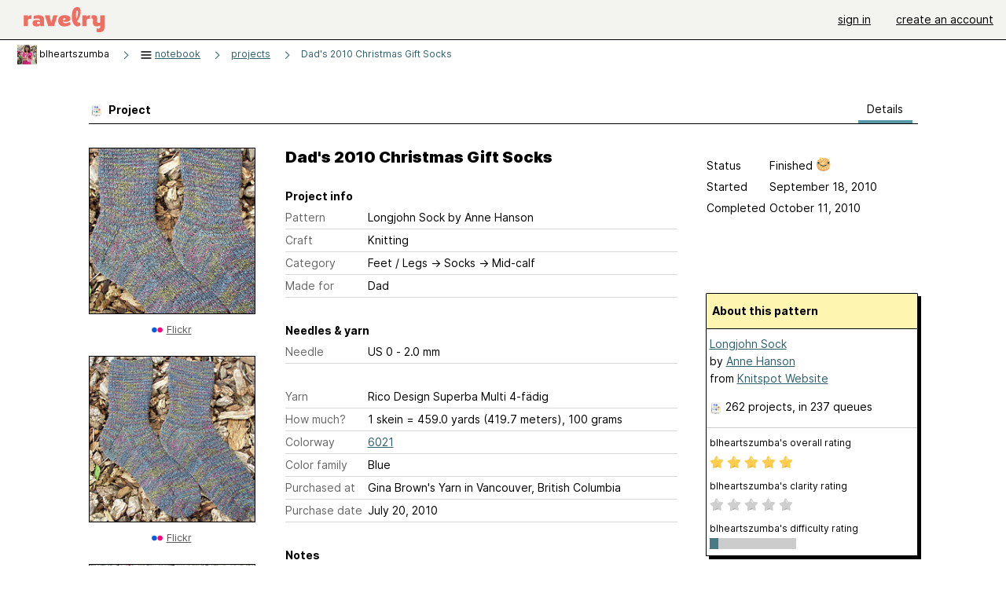

--- FILE ---
content_type: text/html; charset=utf-8
request_url: https://www.ravelry.com/projects/blheartszumba/longjohn-sock-2
body_size: 6544
content:
<!DOCTYPE html>
<html class="with_scroll_padding" data-large-font="0" lang="en" xml:lang="en" xmlns="http://www.w3.org/1999/xhtml">
<head>
<title>Ravelry: blheartszumba's Dad's 2010 Christmas Gift Socks</title>
<meta content="text/html; charset=utf-8" http-equiv="Content-Type" />
<meta content="Ki4O8Lr6Dt08L1x+6WPROFyDxbmdJTnLhMllldwarE8=" id="authenticity-token" name="authenticity-token" />
<meta content="origin-when-crossorigin" name="referrer" />
<meta content="noodp" name="robots" />
<meta content="Ravelry" name="application-name" />
<meta content="Ravelry" name="apple-mobile-web-app-title" />
<link rel="manifest" href="/manifest.webmanifest?v=20231002">
<link href="https://style-cdn.ravelrycache.com/stylesheets/ravelry_legacy_v1_2_2511201357.css" rel="Stylesheet" type="text/css" />
<link href="https://style-cdn.ravelrycache.com/stylesheets/ravelry_components_v1_2_2511201817.css" rel="Stylesheet" type="text/css" />
<link href="https://style-cdn.ravelrycache.com/stylesheets/isolated_projects_no_rsp_2305021409.css" rel="Stylesheet" type="text/css" />


<script src="https://style-cdn.ravelrycache.com/javascripts/base11_2406161035.js" type="text/javascript"></script>
<script src="https://style-cdn.ravelrycache.com/javascripts/ravelry_2601201825.js" type="text/javascript"></script>
<script src="https://style-cdn.ravelrycache.com/javascripts/isolated_projects_2304061611.js" type="text/javascript"></script>





<link rel="apple-touch-icon" sizes="57x57" href="/images/assets/favicons/apple-touch-icon-57x57.png?v=2">
<link rel="apple-touch-icon" sizes="60x60" href="/images/assets/favicons/apple-touch-icon-60x60.png?v=2">
<link rel="apple-touch-icon" sizes="72x72" href="/images/assets/favicons/apple-touch-icon-72x72.png?v=2">
<link rel="apple-touch-icon" sizes="76x76" href="/images/assets/favicons/apple-touch-icon-76x76.png?v=2">
<link rel="apple-touch-icon" sizes="114x114" href="/images/assets/favicons/apple-touch-icon-114x114.png?v=2">
<link rel="apple-touch-icon" sizes="120x120" href="/images/assets/favicons/apple-touch-icon-120x120.png?v=2">
<link rel="apple-touch-icon" sizes="144x144" href="/images/assets/favicons/apple-touch-icon-144x144.png?v=2">
<link rel="apple-touch-icon" sizes="152x152" href="/images/assets/favicons/apple-touch-icon-152x152.png?v=2">
<link rel="apple-touch-icon" sizes="180x180" href="/images/assets/favicons/apple-touch-icon-180x180.png?v=2">
<link rel="icon" type="image/png" href="/images/assets/favicons/android-chrome-192x192.png?v=2" sizes="192x192">
<link rel="icon" type="image/png" href="/images/assets/favicons/favicon-16x16.png?v=2" sizes="16x16">
<link rel="icon" type="image/png" href="/images/assets/favicons/favicon-32x32.png?v=2" sizes="32x32">
<link rel="icon" type="image/png" href="/images/assets/favicons/favicon-96x96.png?v=2" sizes="96x96">
<meta name="msapplication-TileImage" content="/images/assets/favicons/mstile-144x144.png?v=2">
<meta content="@ravelry" name="twitter:site">
<meta content="summary_large_image" name="twitter:card">
<meta content="blheartszumba's Dad's 2010 Christmas Gift Socks" name="twitter:title">
<meta content="" name="twitter:description">
<meta content="https://images4-g.ravelrycache.com/flickr/5/0/7/5076318515/5076318515.jpg" name="twitter:image:src">
<meta content="https://images4-g.ravelrycache.com/flickr/5/0/7/5076318515/5076318515.jpg" name="twitter:image">
<meta content="blog" property="og:type">
<meta content="Ravelry" property="og:site_name">
<meta content="blheartszumba's Dad's 2010 Christmas Gift Socks" property="og:title">
<meta content="" property="og:description">
<meta content="https://images4-f.ravelrycache.com/flickr/5/0/7/5076318515/5076318515_n.jpg" property="og:image">
<meta content="1286927409" property="og:updated_time">

<link rel="search" type="application/opensearchdescription+xml" title="Ravelry" href="http://www.ravelry.com/search.xml">
<script async defer data-domain="ravelry.com" src="https://plausible.io/js/plausible.js"></script>
</head>
<body class="projects projects_show show_action  with_responsive with_subnavigation with_subnavigation--all   wide_core_item_page wide_core_item_page--squeezed normal with_frontend_v1_2 with_navigation_v2 with_typeface_default theme_automatic theme_merino theme_light_merino">
<div id="page">
<div data-autohide-nav-touch="1" data-autohide-nav="0" data-disable-auto-emoji="0" data-disable-facebook="0" data-disable-forums-menu="0" data-disable-magic-mentions="0" data-disable-quick-magic-links="0" data-flair-week="0" data-light-theme="merino" data-photos-add-to-tail="0" data-photos-auto-edit="0" data-stop-gifs="0" data-theme-disable-switching="0" data-theme="merino" id="user_preference_data" style="display: none"></div>
<div id="page_header">
<div class="navigation_v2" id="navigation_v2" role="navigation">
<span class="navigation_v2__pillarbox navigation_v2__pillarbox--first"></span>
<a class="navigation_v2__logo rsp_hidden" href="/">
<img alt="Ravelry Logo" class="navigation_v2__logo__secondary navigation_v2__logo__secondary--guest rsp_hidden" id="navigation_logo_secondary" src="https://style-cdn.ravelrycache.com/images/assets/logos/secondary.svg" style="display: none;" />
<img alt="Ravelry Logo" class="navigation_v2__logo__text" id="navigation_logo_text" src="https://style-cdn.ravelrycache.com/images/assets/logos/primary.svg" />
</a>
<a href="/" class="rsp_only navigation_v2__tab navigation_v2__tab--active">ravelry</a>
<a class="navigation_v2__tab registered_preview" href="#" style="display: none;">patterns</a>
<a class="navigation_v2__tab registered_preview" href="#" style="display: none;">yarns</a>
<a class="navigation_v2__tab registered_preview" href="#" style="display: none;">people</a>
<a class="navigation_v2__tab registered_preview" href="#" style="display: none;">groups</a>
<span class="navigation_v2__spacer navigation_v2__spacer--guestlogin"></span>
<a class="navigation_v2__tab registered_preview" href="#" style="display: none;">forums</a>
<a class="navigation_v2__tab registered_preview" href="#" style="display: none;">my notebook</a>
<a class="rsp_only navigation_v2__tab navigation_v2__tab--guestlogin" href="/" title="Ravelry">
<img alt="" src="https://style-cdn.ravelrycache.com/images/assets/logos/primary.svg" />
</a>
<div class="navigation_v2__tab navigation_v2__tab--guestlogin">
<a href="/account/login?return_to=/projects/blheartszumba/longjohn-sock-2">sign in</a>
</div>
<div class="navigation_v2__tab navigation_v2__tab--guestlogin">
<a href="/people/blheartszumba/invitations">create an account</a>
</div>
<span class="rsp_only navigation_v2__spacer navigation_v2__spacer--guestlogin"></span>
<span class="navigation_v2__pillarbox navigation_v2__pillarbox--last"></span>
</div>
</div>
<div id="searchlight_window">
<div class="searchlight_dialog">
<div class="searchlight_dialog__search">
<form autocomplete="off" class="fancy_form searchlight_dialog__form" onsubmit="R.searchlight.search(); return false;">
<input autocomplete="off" class="searchlight_dialog__search_box" id="searchlight_dialog_input" placeholder="search by name: patterns, yarns, people..." type="text" />
<img alt="" aria-hidden="true" class="searchlight_dialog__progress icon_16 o-icon--loading_tiny_alternate o-icon o-icon--xs" id="searchlight_dialog_progress" src="https://style-cdn.ravelrycache.com/images/assets/icons/ui/tiny-loader.svg?v=34" style="display: none;" />
</form>
<div class="searchlight_dialog__results" id="searchlight_dialog_results"></div>
<div class="searchlight_dialog__advanced_links" id="searchlight_dialog_links">
<div style="padding-bottom: 1em;">
advanced search
</div>
<ul class="searchlight_dialog__advanced_links__list">
<li><a href="/patterns/search#query=" class="searchlight_dialog__advanced_links__link" id="searchlight_patterns_advanced">patterns</a></li>
<li><a href="/projects/search#query=" class="searchlight_dialog__advanced_links__link">projects</a></li>
<li><a href="/designers/search#query=" class="searchlight_dialog__advanced_links__link">designers</a></li>
<li><a href="/sources/search#query=" class="searchlight_dialog__advanced_links__link">sources</a></li>
</ul>
<ul class="searchlight_dialog__advanced_links__list">
<li><a href="/yarns/search#query=" class="searchlight_dialog__advanced_links__link">yarns</a></li>
<li><a href="/stash/search#query=" class="searchlight_dialog__advanced_links__link">stashes</a></li>
<li><a href="/shops/search#query=" class="searchlight_dialog__advanced_links__link">yarn shops</a></li>
<li><a href="/yarns/brands/search#query=" class="searchlight_dialog__advanced_links__link">brands</a></li>
<li><a href="/fiber/stash/search#query=" class="searchlight_dialog__advanced_links__link">fiber</a></li>
</ul>
<ul class="searchlight_dialog__advanced_links__list">
<li><a href="/people/search#query=" class="searchlight_dialog__advanced_links__link">people</a></li>
<li><a href="/groups/search#alive=yes&amp;query=" class="searchlight_dialog__advanced_links__link">groups</a></li>
<li><a href="/discuss/search#query=&amp;view=posts" class="searchlight_dialog__advanced_links__link">forum posts</a></li>
<li><a href="/discuss/search#query=&amp;view=topics" class="searchlight_dialog__advanced_links__link">topics</a></li>
<li><a href="/events/search#query=" class="searchlight_dialog__advanced_links__link">events</a></li>
</ul>
<div style="clear:both;" class="c_d"></div>

</div>
</div>
<div class="searchlight_dialog__recently_viewed" id="searchlight_dialog_recently_viewed"></div>
<div class="searchlight_dialog__saved_searches" id="searchlight_dialog_saved_searches"></div>
<div style="clear:both;" class="c_d"></div>
</div>

</div>
<div id="content" role="main">
<div id="main"></div>
<div class="heading notebook_breadcrumbs">
<h2 class="breadcrumbs breadcrumbs--notebook breadcrumbs--subnavigation"><span class="navigation_v2__pillarbox navigation_v2__pillarbox--first"></span><span class="breadcrumbs__crumbs"><span class="breadcrumbs__crumb"><a href="https://www.ravelry.com/people/blheartszumba" class="breadcrumb_avatar avatar_nobubble" id="ab_blheartszumba" title="View blheartszumba's profile"><img class="breadcrumb_avatar__image" height="25" src="https://avatars-d.ravelrycache.com/blheartszumba/630920215/59953548_359611291347617_8034474872564350976_n_tiny.jpg" width="25" /></a> <span class="r_link_to ">blheartszumba</span></span> <span class="breadcrumb_divider breadcrumbs__divider">></span> <span class="breadcrumbs__crumb"><span class='breadcrumbs__crumb__menu'><a href="/projects/blheartszumba"><img alt="" aria-hidden="true" class="breadcrumbs__indicator subnavigation_only icon_16 o-icon--breadcrumb_menu o-icon o-icon--xs" src="https://style-cdn.ravelrycache.com/images/assets/ravelry/icon-menu.svg?v=34" /> <span>notebook</span></a><div class="breadcrumbs__menu" style="position: absolute; display: none;"><ul class="navigation_v2__menu"><div class="navigation_title rsp_only">
my notebook
</div>
<li class="navigation_v2__menu__item projects_option">
<a href="/projects/blheartszumba"><span class="notebook_image_tag"><img class="notebook_menu__icon" src="https://style-cdn.ravelrycache.com/images/assets/icons/projects.svg" /></span>Projects</a>
</li>
<li class="navigation_v2__menu__item queue_option">
<a href="/people/blheartszumba/queue"><span class="notebook_image_tag"><img class="notebook_menu__icon" src="https://style-cdn.ravelrycache.com/images/assets/icons/queue.svg" /></span>Queue</a>
</li>
<li class="navigation_v2__menu__item stash_option">
<a href="/people/blheartszumba/stash"><span class="notebook_image_tag"><img class="notebook_menu__icon" src="https://style-cdn.ravelrycache.com/images/assets/icons/stash.svg" /></span>Stash</a>
</li>
<li class="navigation_v2__menu__item handspun_option">
<a href="https://www.ravelry.com/people/blheartszumba/handspun"><span class="notebook_image_tag"><img class="notebook_menu__icon" src="https://style-cdn.ravelrycache.com/images/assets/icons/handspun.svg" /></span>Handspun</a>
</li>
<li class="navigation_v2__menu__item needles_option">
<a href="/people/blheartszumba/needles"><span class="notebook_image_tag"><img class="notebook_menu__icon" src="https://style-cdn.ravelrycache.com/images/assets/icons/tools.svg" /></span>Tools</a>
</li>
<li class="navigation_v2__menu__item favorites_option">
<a href="/people/blheartszumba/favorites"><span class="notebook_image_tag"><img class="notebook_menu__icon" src="https://style-cdn.ravelrycache.com/images/assets/icons/favorites.svg" /></span>Favorites</a>
</li>
<li class="navigation_v2__menu__item books_option">
<a href="https://www.ravelry.com/people/blheartszumba/library"><span class="notebook_image_tag"><img class="notebook_menu__icon" src="https://style-cdn.ravelrycache.com/images/assets/icons/library.svg" /></span>Library</a>
</li>
<li class="navigation_v2__menu__item uncollapse_option rsp_only">
<a href="#" onclick="R.navigation.expandNotebookMenu(); return false;">more...</a>
</li>
</ul></div></span></span> <span class="breadcrumb_divider breadcrumbs__divider">></span> <span class="breadcrumbs__crumb"><a href="/projects/blheartszumba">projects</a></span> <span class="breadcrumb_divider breadcrumbs__divider">></span> <span class="breadcrumbs__crumb breadcrumbs__crumb--active"><a href="https://www.ravelry.com/projects/blheartszumba/longjohn-sock-2">Dad's 2010 Christmas Gift Socks</a></span></span> <span class="breadcrumbs__tools"></span><span class="navigation_v2__pillarbox navigation_v2__pillarbox--last"></span></h2></div>
<div class="page_title">
Dad's 2010 Christmas Gift Socks
</div>
<div class="rsp_only" id="mobile_tool_buttons"></div>
<div class="rsp_only">
<div class="notebook_navigation chiclet" id="project_menu">
<div class="notebook_navigation__header"></div>
<ul class="notebook_navigation__items">
<li class="rsp_only"><span class="static_tab" id="about_tab"><a href="https://www.ravelry.com/people/blheartszumba">about me<div class="c-navigation_indicator"><div class="c-navigation_indicator__snake"></div></div></a></span></li>
<li aria-current="page" class="notebook_navigation__items__projects" id="current"><span class="static_tab" id="projects_tab"><a href="/projects/blheartszumba"><img class="notebook_navigation__icon" height="16" src="https://style-cdn.ravelrycache.com/images/silk-color_swatch.png" width="16" />projects<div class="c-navigation_indicator"><div class="c-navigation_indicator__snake"></div></div></a></span></li>
<li><span class="static_tab" id="handspun_tab"><a href="https://www.ravelry.com/people/blheartszumba/handspun"><img class="notebook_navigation__icon" src="https://style-cdn.ravelrycache.com/images/bobbin.png" />handspun<div class="c-navigation_indicator"><div class="c-navigation_indicator__snake"></div></div></a></span></li>
<li><span class="static_tab" id="stash_tab"><a href="/people/blheartszumba/stash"><img class="notebook_navigation__icon" height="16" src="https://style-cdn.ravelrycache.com/images/silk-basket.png" width="16" />stash<div class="c-navigation_indicator"><div class="c-navigation_indicator__snake"></div></div></a></span></li>
<li><span class="static_tab" id="queue_tab"><a href="/people/blheartszumba/queue"><img class="notebook_navigation__icon" src="https://style-cdn.ravelrycache.com/images/32x32/farmfresh-text_list_numbers.png" />queue<div class="c-navigation_indicator"><div class="c-navigation_indicator__snake"></div></div></a></span></li>
<li><span class="static_tab" id="favorites_tab"><a href="/people/blheartszumba/favorites"><img class="notebook_navigation__icon" src="https://style-cdn.ravelrycache.com/images/fatcow_heart_32-silk-comp.png" />favorites<div class="c-navigation_indicator"><div class="c-navigation_indicator__snake"></div></div></a></span></li>
<li><span class="static_tab" id="friends_tab"><a href="/people/blheartszumba/friends"><img class="notebook_navigation__icon" src="https://style-cdn.ravelrycache.com/images/32x32/group.png" />friends<div class="c-navigation_indicator"><div class="c-navigation_indicator__snake"></div></div></a></span></li>
<li><span class="static_tab" id="user_groups_tab"><a href="https://www.ravelry.com/people/blheartszumba/groups"><img class="notebook_navigation__icon" height="16" src="https://style-cdn.ravelrycache.com/images/silk-comments.png" width="16" />groups &amp; events<div class="c-navigation_indicator"><div class="c-navigation_indicator__snake"></div></div></a></span></li>
<li><span class="static_tab" id="needles_tab"><a href="/people/blheartszumba/needles"><img class="notebook_navigation__icon" src="https://style-cdn.ravelrycache.com/images/needles.png" />needles &amp; hooks<div class="c-navigation_indicator"><div class="c-navigation_indicator__snake"></div></div></a></span></li>
<li><span class="static_tab" id="library_tab"><a href="https://www.ravelry.com/people/blheartszumba/new_library"><img class="notebook_navigation__icon" src="https://style-cdn.ravelrycache.com/images/library-shelves.png" />library<div class="c-navigation_indicator"><div class="c-navigation_indicator__snake"></div></div></a></span></li>
<li><span class="static_tab" id="posts_tab"><a href="/people/blheartszumba/posts"><img class="notebook_navigation__icon" height="16" src="https://style-cdn.ravelrycache.com/images/silk-house.png" width="16" />blog posts<div class="c-navigation_indicator"><div class="c-navigation_indicator__snake"></div></div></a></span></li>
</ul>
</div>
<div class="notebook_navigation__footer"></div>

</div>
<div class="editor tab_bar_container tab_bar_container--with_button_box_0row tab_bar_container--with_hero">
<div class="tabs tabs--subnavigation tabs--tab_builder tab_bar_responsive tabs--subnavigation_overflowable tabs--with_page_type tabs--tabset_project tab_bar_responsive--with_counts tab_bar_responsive--with_border" data-tabset-id="project" id="tabset"><div class="tabs__shim"></div><div class="tabs__sections tabs__sections--subnavigation"><ul class="rsp_hidden tabs__sections__page_type"><li><img alt="" aria-hidden="true" class="icon_16 o-icon--projects o-icon o-icon--xs" src="https://style-cdn.ravelrycache.com/images/assets/icons/projects.svg?v=34" /> Project</li></ul><ul class="rsp_hidden tabs__sections__default"><li aria-current="page" id="current"><span class="static_tab" id="show_tab"><a href="/projects/blheartszumba/longjohn-sock-2">details<div class="c-navigation_indicator"><div class="c-navigation_indicator__snake"></div></div></a></span></li></ul><a class="tabs__overflow_indicator subnavigation_only"><img alt="Expand" class="icon_16 o-icon--tabs_expand o-icon o-icon--xs" src="https://style-cdn.ravelrycache.com/images/assets/icons/arrow-double-chevron-right.svg?v=34" /></a><ul class="tabs__sections__priority rsp_hidden"><li aria-current="page" id="current"><span class="static_tab" id="show_tab"><a href="/projects/blheartszumba/longjohn-sock-2">details<div class="c-navigation_indicator"><div class="c-navigation_indicator__snake"></div></div></a></span></li></ul></div><div class="tabs__shim"></div><ul class="tabs__legacy"><li aria-current="page" id="current"><span class="static_tab" id="show_tab"><a href="/projects/blheartszumba/longjohn-sock-2">details<div class="c-navigation_indicator"><div class="c-navigation_indicator__snake"></div></div></a></span></li></ul></div><div class="panels">
<div data-project-id="4545846" id="data"></div>
<div class="core_item_panel--notebook_show panel" id="show_panel">

<div class="photo_gallery_container">
<div class="photo_gallery_hero rsp_only">
<div class="touch_gallery__item" id="slideshow_element">
<img class="lazy_srcset lazy_srcset--loading" data-lazy-srcset="https://images4-f.ravelrycache.com/flickr/5/0/7/5076318515/5076318515_n.jpg 1x, https://images4-g.ravelrycache.com/flickr/5/0/7/5076318515/5076318515.jpg 2x" height="133.33333333333331vw" id="hero_photo_13554638" onclick="R.photos.responsiveFullscreen(this); return false;" src="https://images4-f.ravelrycache.com/flickr/5/0/7/5076318515/5076318515_t.jpg" />
</div>
</div>

<div class="photo_gallery resizable_photo_gallery resizable_photo_gallery--size_3" data-photo-manager="0" data-photographable-id="4545846" data-photographable-type="Project">
<div class="section photo_gallery__section">
<div class="photo_border framed_photo photo_gallery__border "><div class="photo_frame photo_gallery__frame real_photo"><div class="photo photo_gallery__photo zoomable_photo" id="photo_13554638"><img alt="" class="" data-image-height="222" data-image-width="296" data-photo-id="13554638" data-slideshow-url="https://images4-g.ravelrycache.com/flickr/5/0/7/5076318515/5076318515.jpg" height="222" src="https://images4-f.ravelrycache.com/flickr/5/0/7/5076318515/5076318515_n.jpg" srcset="https://images4-f.ravelrycache.com/flickr/5/0/7/5076318515/5076318515_n.jpg 1x, https://images4-g.ravelrycache.com/flickr/5/0/7/5076318515/5076318515.jpg 2x" style="left: -41px;top: -3px;width: 296px; max-width: 296px;" width="296" /></div></div></div>
<div class="photo_gallery__caption copyright">
<a href="http://www.flickr.com/photos/48534418@N00/5076318515" rel="noopener" target="_new"><img height="16" src="https://style-cdn.ravelrycache.com/images/32x32/flickr-dots.png" width="16" /></a> <a href="http://www.flickr.com/photos/48534418@N00/5076318515" rel="noopener" target="_blank">Flickr</a>

</div>
</div>
<div class="section photo_gallery__section">
<div class="photo_border framed_photo photo_gallery__border "><div class="photo_frame photo_gallery__frame real_photo"><div class="photo photo_gallery__photo zoomable_photo" id="photo_13554645"><img alt="" class="" data-image-height="222" data-image-width="296" data-photo-id="13554645" data-slideshow-url="https://images4-g.ravelrycache.com/flickr/5/0/7/5076317569/5076317569.jpg" height="222" src="https://images4-f.ravelrycache.com/flickr/5/0/7/5076317569/5076317569_n.jpg" srcset="https://images4-f.ravelrycache.com/flickr/5/0/7/5076317569/5076317569_n.jpg 1x, https://images4-g.ravelrycache.com/flickr/5/0/7/5076317569/5076317569.jpg 2x" style="left: -43px;top: -7px;width: 296px; max-width: 296px;" width="296" /></div></div></div>
<div class="photo_gallery__caption copyright">
<a href="http://www.flickr.com/photos/48534418@N00/5076317569" rel="noopener" target="_new"><img height="16" src="https://style-cdn.ravelrycache.com/images/32x32/flickr-dots.png" width="16" /></a> <a href="http://www.flickr.com/photos/48534418@N00/5076317569" rel="noopener" target="_blank">Flickr</a>

</div>
</div>
<div class="section photo_gallery__section">
<div class="photo_border framed_photo photo_gallery__border "><div class="photo_frame photo_gallery__frame real_photo"><div class="photo photo_gallery__photo zoomable_photo" id="photo_13225327"><img alt="" class="" data-image-height="213" data-image-width="240" data-photo-id="13225327" data-slideshow-url="https://images4-g.ravelrycache.com/flickr/5/0/0/5006737888/5006737888.jpg" height="213" src="https://images4-f.ravelrycache.com/flickr/5/0/0/5006737888/5006737888_m.jpg" srcset="https://images4-f.ravelrycache.com/flickr/5/0/0/5006737888/5006737888_m.jpg 1x, https://images4-g.ravelrycache.com/flickr/5/0/0/5006737888/5006737888.jpg 2x" style="left: -25px;top: -3px;height: 213px;width: 240px; max-width: 240px;" width="240" /></div></div></div>
<div class="photo_gallery__caption copyright">
<a href="http://www.flickr.com/photos/48534418@N00/5006737888" rel="noopener" target="_new"><img height="16" src="https://style-cdn.ravelrycache.com/images/32x32/flickr-dots.png" width="16" /></a> <a href="http://www.flickr.com/photos/48534418@N00/5006737888" rel="noopener" target="_blank">Flickr</a>

</div>
</div>
<div style="clear:both;" class="c_d"></div>
<div class="copyright rsp_hidden">
photos above
&copy;
blheartszumba
<br />
unless otherwise noted
</div>
</div>
</div>

<div class="view_core_item core_item_content core_item_content--notebook">
<div class="core_item_inner core_item_content__fields core_item_content__fields--notebook">
<fieldset class="rsp_only">
<div id="responsive_status_edit"></div>
<div id="responsive_status_view">
<div class="core_item_content__field field">
<label>Status</label>
Finished

<img class="happiness" src="https://style-cdn.ravelrycache.com/images/assets/icons/happiness-happy.svg?v=34" title="Happiness with this project: 4 out of 5" />
</div>
<div class="core_item_content__field field progress project_progress_field" id="project1_4545846_progress_field" style="display: none;">
<label for="project_started">Progress</label>
<div class="rateable" type="project1"><span class='caption'>Progress</span><ul class="project_progress rating readonly_rating" id="project1_4545846_progress"><li class="filled" data-rating="0"></li><li class="filled" data-rating="5"></li><li class="filled" data-rating="10"></li><li class="filled" data-rating="15"></li><li class="filled" data-rating="20"></li><li class="filled" data-rating="25"></li><li class="filled" data-rating="30"></li><li class="filled" data-rating="35"></li><li class="filled" data-rating="40"></li><li class="filled" data-rating="45"></li><li class="filled" data-rating="50"></li><li class="filled" data-rating="55"></li><li class="filled" data-rating="60"></li><li class="filled" data-rating="65"></li><li class="filled" data-rating="70"></li><li class="filled" data-rating="75"></li><li class="filled" data-rating="80"></li><li class="filled" data-rating="85"></li><li class="filled" data-rating="90"></li><li class="filled" data-rating="95"></li><li class="filled" data-rating="99"></li><li class="filled" data-rating="100"></li></ul></div><script type="text/javascript">
//<![CDATA[
R.controls.updateRatingControls('project1_4545846_progress_field');
//]]>
</script>
<div class="percentage progress_name" id="project1_4545846_progress_name">
 100%
</div>
</div>

<div class="core_item_content__field field">
<label for="project_started">Started</label>
September 18, 2010
</div>
<div class="core_item_content__field field">
<label for="project_completed">Completed</label>
October 11, 2010
</div>
<div class="core_item_content__field field hover_notes" style="visibility: hidden;">
</div>
<div style="clear:both;" class="c_d"></div>

</div>
</fieldset>
<h2 class="rsp_hidden core_item_content__title--without_attribution">
Dad's 2010 Christmas Gift Socks
</h2>
<fieldset>
<legend class="core_item_content__legend">
Project info
</legend>
<div class="field core_item_content__field">
<label for="project_pattern_name">
Pattern
</label>
<div class="value">
<span class="r_link_to ">Longjohn Sock</span>
by Anne Hanson
</div>
</div>
<div class="field core_item_content__field">
<label>Craft</label>
<div class="value">Knitting</div>
</div>
<div class="field core_item_content__field">
<label>Category</label>
<div class="value">
<div class="category"><span>Feet / Legs</span> &rarr; <span>Socks</span> &rarr; <span>Mid-calf</span></div>
</div>
</div>
<div class="field core_item_content__field">
<label for="project_made_for">Made for</label>
<div class="value">Dad</div>
</div>
</fieldset>
<fieldset>
<legend class="core_item_content__legend">
Needles & yarn
</legend>
<div class="field core_item_content__field">
<label>Needle</label>
<div class="value">US 0 - 2.0 mm</div>
</div>
</fieldset>
<fieldset style="margin-bottom: 2em;">
<div class="field core_item_content__field">
<label>Yarn</label>
<div class="value">
<span class="r_link_to ">Rico Design Superba Multi 4-fädig</span>
</div>
</div>
<div class="field core_item_content__field">
<label>How much?</label>
<div class="value">
1 skein = 459.0 yards (419.7 meters), 100 grams
</div>
</div>
<div class="field core_item_content__field project_colorway">
<label>Colorway</label>
<div class="value">
<a href="/stash/search#colorway-link=code-6021&amp;photo=yes&amp;yarn-link=rico-design-superba-multi-4-fadig">6021</a>
<div style="clear:both;" class="c_d"></div>
</div>
</div>
<div class="field core_item_content__field">
<label>Color family</label>
<div class="value">Blue</div>
</div>
<div class="field core_item_content__field">
<label>Purchased at</label>
<div class="value">
<span class="r_link_to ">Gina Brown&#39;s Yarn in Vancouver, British Columbia</span>
</div>
</div>
<div class="field core_item_content__field">
<label>Purchase date</label>
<div class="value">July 20, 2010</div>
</div>

</fieldset>
<fieldset>
<legend class="core_item_content__legend" style="position: relative; width: 100%;">
<span>Notes</span>
</legend>
<div class="notes markdown core_item_content__text_block" id="project_notes_4545846">
<div class="markdown__dated_entry">
<div class="markdown__dated_entry__heading" id="rich_notes_raw"></div>

</div>
<div id="append_notes_container"></div>

</div>
</fieldset>
<div class="view_count">
viewed 20 times
<span id="helpful_vote">

</span>
</div>
</div>
<div class="core_item_margin core_item_sidebar">
<div id="tool_buttons">
</div>
<div class="status_box_container status_box_container--projects rsp_hidden">
<div class="project_status status_box" id="status_edit"></div>
<div class="project_status status_box view_only_status" id="status_view">
<div class="field">
<label>Status</label>
Finished

<img class="happiness" src="https://style-cdn.ravelrycache.com/images/assets/icons/happiness-happy.svg?v=34" title="Happiness with this project: 4 out of 5" />
</div>
<div class="field progress project_progress_field" id="project2_4545846_progress_field" style="display: none;">
<label for="project_started">Progress</label>
<div class="rateable" type="project2"><span class='caption'>Progress</span><ul class="project_progress rating readonly_rating" id="project2_4545846_progress"><li class="filled" data-rating="0"></li><li class="filled" data-rating="5"></li><li class="filled" data-rating="10"></li><li class="filled" data-rating="15"></li><li class="filled" data-rating="20"></li><li class="filled" data-rating="25"></li><li class="filled" data-rating="30"></li><li class="filled" data-rating="35"></li><li class="filled" data-rating="40"></li><li class="filled" data-rating="45"></li><li class="filled" data-rating="50"></li><li class="filled" data-rating="55"></li><li class="filled" data-rating="60"></li><li class="filled" data-rating="65"></li><li class="filled" data-rating="70"></li><li class="filled" data-rating="75"></li><li class="filled" data-rating="80"></li><li class="filled" data-rating="85"></li><li class="filled" data-rating="90"></li><li class="filled" data-rating="95"></li><li class="filled" data-rating="99"></li><li class="filled" data-rating="100"></li></ul></div><script type="text/javascript">
//<![CDATA[
R.controls.updateRatingControls('project2_4545846_progress_field');
//]]>
</script>
<div class="percentage progress_name" id="project2_4545846_progress_name">
 100%
</div>
</div>

<div class="field">
<label for="project_started">Started</label>
September 18, 2010
</div>
<div class="field">
<label for="project_completed">Completed</label>
October 11, 2010
</div>
<div class="field hover_notes" style="visibility: hidden;">
</div>
<div style="clear:both;" class="c_d"></div>

</div>
</div>
<div id="group_summary">
&nbsp;
</div>
<div id="pattern_summary">
<div class="pattern_summary box box--sidebar box--notebook">
<div class="box_title box_title--sidebar">
About this pattern
</div>
<div class="box_contents box_contents--sidebar" data-pattern-id="166889" id="pattern_summary_content">
<div class="pattern_name item">
<a href="https://www.ravelry.com/patterns/library/longjohn-sock" class="fn">Longjohn Sock</a>
</div>
<div class="pattern_author">by <a href="https://www.ravelry.com/designers/anne-hanson">Anne Hanson</a></div>
<div class="pattern_source">from <a href="https://www.ravelry.com/patterns/sources/knitspot-website" class="preview" id="preview_166889">Knitspot Website</a></div>
<div class="pattern_people summary_box_people">
<img alt="" aria-hidden="true" class="inline icon_16 o-icon--projects o-icon o-icon--xs" src="https://style-cdn.ravelrycache.com/images/assets/icons/projects.svg?v=34" />
<span class="r_link_to ">262 projects</span>,
in 237 queues

</div>
<div>
<div class="box_divider"></div>
<div class="box__subtitle"></div>
<small>
blheartszumba's overall rating
</small>
<ul class="rating star_rating clickable_rating" id="pattern_166889_rating">
<li class="filled"></li>
<li class="filled"></li>
<li class="filled"></li>
<li class="filled"></li>
<li class="filled"></li>
<div style="clear:both;" class="c_d"></div>
</ul>
<small style="display: block; margin-top: 1em;">
blheartszumba's clarity rating
</small>
<ul class="rating star_rating clickable_rating" id="pattern_166889_clarity">
<li></li>
<li></li>
<li></li>
<li></li>
<li></li>
<div style="clear:both;" class="c_d"></div>
</ul>
<small style="display: block; margin-top: 1em;">
blheartszumba's difficulty rating
</small>
<ul class="rating bar_rating" id="pattern_166889_difficulty">
<li class="filled"></li>
<li></li>
<li></li>
<li></li>
<li></li>
<li></li>
<li></li>
<li></li>
<li></li>
<li></li>
</ul>
<div class="difficulty" id="pattern_166889_difficulty_score"></div>
<div style="clear:both;" class="c_d"></div>
</div>
</div>
<div style="clear:both;" class="c_d"></div>
</div>
<div class="user_editable">
</div>

</div>

<div id="yarn_summary">
<div class="yarn_summary_container">
<div class="yarn_summary box box--sidebar" id="yarn_24657_summary">
<div class="box_title box_title--sidebar">
About this yarn
</div>
<div class="box_contents box_contents--sidebar yarn_summary_content" data-yarn-id="24657" id="yarn_24657_content">
<div class="yarn_name item">
<a href="https://www.ravelry.com/yarns/library/rico-design-superba-multi-4-fadig" class="fn">Superba Multi 4-fädig</a>
</div>
<div class="yarn_company">
by <span class="r_link_to ">Rico Design</span>
</div>
<div class="fiber_and_weight">
Fingering
</div>
<div class="fibers">
75% Wool, 25% Nylon
</div>
<div class="yardage">
459 yards
 / 
100
grams
</div>
<div class="pattern_people summary_box_people">
<p style="line-height: 1.5em;">
<img alt="" aria-hidden="true" class="inline icon_16 o-icon--projects o-icon o-icon--xs" src="https://style-cdn.ravelrycache.com/images/assets/icons/projects.svg?v=34" />
<span class="r_link_to ">109 projects</span>
</p>
<p style="line-height: 1.5em;">
<img alt="" aria-hidden="true" class="inline icon_16 o-icon--stash o-icon o-icon--xs" src="https://style-cdn.ravelrycache.com/images/assets/icons/stash.svg?v=34" />
stashed
<span class="r_link_to ">53 times</span>
</p>
</div>
<div>
<div class="box_divider"></div>
<small>
blheartszumba's star rating
</small>
<ul class="rating star_rating" id="yarn_24657_rating">
<!-- %span.rating_label rating -->
<li class="filled"></li>
<li class="filled"></li>
<li class="filled"></li>
<li></li>
<li></li>
<div style="clear:both;" class="c_d"></div>
</ul>
</div>
</div>
</div>
</div>
<div id="yarn_buying_options">
<div class="zone_specific_yarn_links" id="guest_specific_yarn_links"></div>
</div>
<div class="user_editable">
</div>

</div>
<ul class="project_dates">
<li>
Project created: 
September 18, 2010
</li>
<li>
Updated: October 12, 2010
</li>
<li>
Progress updates:
<a href="#" onclick="R.controllers.Projects.toggleProgressUpdates(); return false;">7 updates</a>
</li>
<li id="progress_updates" style="display: none;"></li>
</ul>
</div>
</div>

</div>
</div>
<div style="clear:both;" class="c_d"></div>
</div>
<div style="clear:both;" class="c_d"></div>

</div>
<div style="clear:both;" class="c_d"></div>
<div id="prefooter"></div>
</div>

<div aria-live="polite" class="visually_hidden u-sr-only" id="aria_live"></div>
<div class="c-footer" id="footer" role="contentinfo">
<div class="linkbar">
<a href="/">Home</a>
 | 
<a href="/about">About Us</a>
 | 
<a href="/advertisers">Advertising</a>
 | 
<a href="/purchasefinder">Purchase Finder</a>
 | 
<a href="/help">Help</a>
 | 
<a href="/about/apps">Mobile & Apps</a>
 | 
<a href="/groups/ravelry-api">API</a>
 | 
<a href="https://ravelry.statuspage.io">Site Status</a>
 | 
<a href="/about/terms">Terms of Use</a>
&amp;
<a href="/about/privacy">Privacy</a>
<a href="/help/logos" style="background-color: transparent;" title="Ravelry logos and icons"><img alt="" height="20" src="https://style-cdn.ravelrycache.com/images/assets/logos/secondary.svg?v=6" style="vertical-align: top;" width="20" /></a>
<img alt="Pride Flag" height="20" src="https://style-cdn.ravelrycache.com/images/assets/ravelry/pride.svg?v=34" style="vertical-align: top;" />
</div>
</div>

<script type="text/javascript">
//<![CDATA[
(function() {var stamp = new Date().getTime() + ';' + Math.random();var ajs = document.createElement('script'); ajs.type = 'text/javascript'; ajs.async = true;ajs.src = 'https://www.ravelry.com/enablers/s/guest_specific_yarn_links/24657?s=' + stamp + '&tag=3';var sibling = document.getElementsByTagName('script')[0];sibling.parentNode.insertBefore(ajs, sibling);})();
//]]>
</script>


</body>
</html>


--- FILE ---
content_type: image/svg+xml
request_url: https://style-cdn.ravelrycache.com/images/assets/icons/happiness-happy.svg?v=34
body_size: 3744
content:
<svg width="20" height="21" viewBox="0 0 20 21" fill="none" xmlns="http://www.w3.org/2000/svg">
<path fill-rule="evenodd" clip-rule="evenodd" d="M4.27955 1.2675C4.48833 1.04266 4.83985 1.02964 5.06469 1.23842C5.46321 1.60847 5.70971 2.02777 5.85617 2.3479C5.92997 2.50923 5.98019 2.64932 6.01255 2.75161C6.02877 2.80288 6.04063 2.84504 6.0488 2.87606C6.05289 2.89158 6.05607 2.90435 6.05842 2.91413L6.06133 2.92652L6.06234 2.93099L6.06274 2.93278L6.06299 2.93392C6.06303 2.93409 6.06307 2.93426 5.52827 3.0512L6.06299 2.93392C6.12853 3.23367 5.93874 3.53013 5.639 3.59567C5.33947 3.66116 5.04356 3.47161 4.97774 3.17224C4.97774 3.17223 4.97774 3.17225 4.97774 3.17224L4.97807 3.17372L4.9783 3.17474C4.97837 3.17506 4.97833 3.1748 4.97807 3.17372L4.97435 3.15912C4.97045 3.1443 4.96358 3.11958 4.9532 3.08679C4.93236 3.02093 4.8979 2.92408 4.84577 2.81015C4.74038 2.57978 4.57004 2.29537 4.30863 2.05263C4.08379 1.84385 4.07077 1.49233 4.27955 1.2675Z" fill="#FFDA84"/>
<path fill-rule="evenodd" clip-rule="evenodd" d="M6.99654 1.34929C7.15911 1.60951 7.07995 1.95224 6.81973 2.11481C6.61905 2.24018 6.43465 2.47612 6.29003 2.72773C6.22162 2.84675 6.16966 2.95595 6.13513 3.03471C6.11798 3.07382 6.10544 3.10472 6.0976 3.12469L6.08945 3.14592L6.08854 3.14834C6.08854 3.14834 6.62103 3.33451 6.0976 3.14834L5.04168 2.77598C4.93885 3.06507 5.08985 3.38277 5.37893 3.48559C5.66794 3.58839 5.98563 3.43727 6.08854 3.14834M6.0976 3.14834C5.57417 2.96216 5.04168 2.77598 5.04168 2.77598L5.04208 2.77485L5.04261 2.77336L5.04406 2.76938L5.04845 2.75746C5.05206 2.7478 5.05701 2.73476 5.06332 2.71869C5.07592 2.6866 5.09399 2.64223 5.11752 2.58856C5.16434 2.48176 5.23401 2.33531 5.32671 2.17403C5.50431 1.86504 5.80005 1.44172 6.23102 1.17248C6.49124 1.00991 6.83398 1.08907 6.99654 1.34929" fill="#FFDA84"/>
<path fill-rule="evenodd" clip-rule="evenodd" d="M16.4721 2.56383C16.7671 2.64802 16.938 2.95545 16.8539 3.2505L16.4027 4.83164C16.3185 5.12669 16.011 5.29763 15.716 5.21343C15.421 5.12924 15.25 4.82181 15.3342 4.52676L15.7854 2.94561C15.8696 2.65057 16.177 2.47963 16.4721 2.56383Z" fill="#FFDA84"/>
<path fill-rule="evenodd" clip-rule="evenodd" d="M18.181 4.46274C18.2257 4.76629 18.0159 5.0486 17.7123 5.0933L16.1756 5.31956C15.8721 5.36425 15.5898 5.15441 15.5451 4.85086C15.5004 4.5473 15.7102 4.26499 16.0138 4.2203L17.5505 3.99404C17.854 3.94934 18.1363 4.15919 18.181 4.46274Z" fill="#FFDA84"/>
<path fill-rule="evenodd" clip-rule="evenodd" d="M0.680036 11.1259C0.680036 15.5407 3.8329 19.9407 9.37768 19.7306C16.1386 19.4734 18.7986 15.8667 18.7986 10.8108C18.7986 8.20605 18.3164 6.50369 16.7649 4.95352C15.146 3.33467 12.4107 1.92322 10.0794 1.92322C0.0335722 1.92322 0.680036 10.0027 0.680036 11.1259Z" fill="#FFDA84"/>
<path fill-rule="evenodd" clip-rule="evenodd" d="M10.1301 17.9763C4.58393 18.1864 1.43107 13.7878 1.43107 9.37159C1.43107 8.92984 1.34083 7.412 1.82972 5.73523C0.513897 7.99516 0.679554 10.5312 0.679554 11.1265C0.679554 15.5413 3.83242 19.9399 9.3772 19.7298C14.592 19.5319 17.3583 17.3366 18.355 14.0261C16.9839 16.344 14.359 17.816 10.1301 17.9763Z" fill="#EDA569"/>
<path d="M0.807775 8.69123C1.2956 8.67115 1.92197 8.66105 2.57818 8.6747C3.57302 8.6954 4.69663 8.77135 5.52596 8.97098C5.57652 8.9058 5.62739 8.84058 5.67856 8.77533C6.68953 7.48621 7.82608 6.17727 9.06006 4.98339C9.05186 4.94749 9.04218 4.90651 9.03091 4.86092C8.98276 4.66601 8.90608 4.38831 8.79332 4.06387C8.59047 3.48021 8.27703 2.76339 7.81585 2.10682C8.20736 2.04953 8.62024 2.00722 9.05565 1.98145C9.41521 2.59007 9.66891 3.19864 9.84285 3.6991C9.89632 3.85295 9.94261 3.99762 9.98238 4.13018C10.7326 3.46816 11.5139 2.857 12.3206 2.32385C12.7568 2.45996 13.1909 2.62935 13.6141 2.82509C10.979 4.37811 8.54752 6.91758 6.55288 9.461C4.53851 12.0296 2.99948 14.5632 2.17456 15.9953C2.15431 16.0304 2.13081 16.0625 2.10464 16.0914C1.87268 15.7304 1.66806 15.3519 1.4915 14.9602C2.0066 14.0845 2.71466 12.9309 3.58146 11.6542C3.13967 11.6778 2.62855 11.7078 2.13284 11.7423C1.58635 11.7804 1.07983 11.8227 0.706228 11.8654C0.688154 11.629 0.679058 11.3919 0.679058 11.1547C0.679058 11.1034 0.677716 11.0377 0.676107 10.959C0.674851 10.8975 0.673432 10.828 0.672363 10.7513C1.07535 10.7073 1.56759 10.6679 2.05563 10.6339C2.8904 10.5757 3.76552 10.5304 4.2918 10.5067C4.32158 10.5053 4.35092 10.5064 4.37964 10.5096C4.51087 10.3264 4.6449 10.1418 4.78165 9.95607C4.13661 9.85289 3.33674 9.80184 2.55507 9.78557C1.83482 9.77059 1.16222 9.7855 0.689886 9.80877C0.708524 9.47312 0.743735 9.09519 0.807775 8.69123Z" fill="#EDA569"/>
<path d="M3.47605 17.7187C3.19233 17.4608 2.92912 17.1835 2.68692 16.89C3.95823 14.9147 5.56134 12.815 7.16494 10.8603C7.35954 10.623 7.7096 10.5885 7.94681 10.7831C8.18403 10.9777 8.21858 11.3278 8.02397 11.565C6.37061 13.5804 4.73556 15.73 3.47605 17.7187Z" fill="#EDA569"/>
<path fill-rule="evenodd" clip-rule="evenodd" d="M5.45124 19.0245C5.10812 18.8673 4.78224 18.6876 4.47403 18.4879C4.49126 18.4532 4.51241 18.4198 4.53754 18.3882L15.8579 4.18656C16.1604 4.4212 16.4422 4.66568 16.6978 4.91555L15.6118 6.27795L17.9253 6.50469C18.1265 6.87259 18.2871 7.25821 18.4129 7.66892L14.7863 7.31348L14.0122 8.28464C14.1587 8.56384 14.3478 8.95253 14.562 9.42493L18.7798 9.9937C18.7928 10.2649 18.7989 10.5465 18.7989 10.8395C18.7989 10.9325 18.798 11.0251 18.7962 11.1171L18.2263 11.0402C17.5144 11.8245 16.7828 12.5352 16.0497 13.178C16.4299 14.2832 16.7837 15.4633 17.0449 16.6205C16.7693 16.9648 16.459 17.285 16.1125 17.579C16.1076 17.5622 16.1034 17.5449 16.1 17.5274C15.4897 14.3689 14.024 10.8382 13.2497 9.2412L12.336 10.3874C13.2091 12.3515 14.1818 15.3088 14.4838 18.6326C14.1467 18.7967 13.7879 18.9445 13.4068 19.075C13.4052 19.0635 13.404 19.0518 13.403 19.0401C13.1708 16.0282 12.3465 13.3 11.55 11.3736L10.1842 13.0869C11.0891 15.2752 11.7056 17.9329 11.9256 19.4712C11.5749 19.5416 11.2092 19.6001 10.8282 19.6464C10.6404 18.3202 10.1292 16.0646 9.38529 14.0892L5.45124 19.0245ZM16.8751 10.858C16.4688 11.279 16.0574 11.6763 15.6443 12.0509C15.4536 11.5426 15.2621 11.0604 15.0777 10.6156L16.8751 10.858Z" fill="#EDA569"/>
<path d="M14.1104 3.06925C14.451 3.24688 14.7818 3.44057 15.098 3.64645C15.0451 3.7009 14.9784 3.76976 14.899 3.85218C14.6761 4.0835 14.3527 4.42153 13.9519 4.84733C13.1502 5.69906 12.0392 6.90129 10.8029 8.3026C10.5999 8.53268 10.2488 8.55464 10.0187 8.35166C9.78865 8.14867 9.76669 7.7976 9.96968 7.56751C11.2155 6.15535 12.3349 4.94412 13.1429 4.08575C13.5469 3.6565 13.8733 3.31532 14.0989 3.08119C14.1028 3.07717 14.1066 3.07319 14.1104 3.06925Z" fill="#EDA569"/>
<path d="M4.2043 3.33113C4.22168 3.34794 4.23991 3.36573 4.25893 3.3845C4.44698 3.57005 4.71199 3.85032 5.01047 4.22136C5.60816 4.96434 6.33495 6.06486 6.85027 7.49211C6.95447 7.7807 7.27289 7.93017 7.56148 7.82598C7.85007 7.72178 7.99954 7.40336 7.89535 7.11477C7.32919 5.54672 6.53207 4.34018 5.87622 3.52491C5.64254 3.23443 5.42615 2.99281 5.2435 2.80136C4.86711 2.9605 4.52155 3.13819 4.2043 3.33113Z" fill="#EDA569"/>
<path d="M1.80924 5.76863C2.0533 5.8719 2.33705 6.0016 2.64809 6.16098C3.68095 6.69021 5.00203 7.5401 6.17187 8.82401C6.37852 9.05081 6.7299 9.06714 6.9567 8.86049C7.1835 8.65384 7.19983 8.30246 6.99318 8.07567C5.70984 6.66718 4.26977 5.74344 3.15478 5.17212C2.90405 5.04365 2.66912 4.93267 2.4553 4.83774C2.20736 5.13849 1.99355 5.45084 1.80924 5.76863Z" fill="#EDA569"/>
<path fill-rule="evenodd" clip-rule="evenodd" d="M4.66386 8.73737C4.65309 9.51717 4.01201 10.1407 3.23087 10.13C2.44972 10.1178 1.8275 9.47676 1.83827 8.69562C1.84905 7.91582 2.49147 7.29225 3.27262 7.30437C4.05241 7.31515 4.67598 7.95622 4.66386 8.73737Z" fill="#1A444D"/>
<path fill-rule="evenodd" clip-rule="evenodd" d="M17.7427 8.73737C17.7306 9.51717 17.0909 10.1407 16.3097 10.13C15.5286 10.1178 14.9064 9.47676 14.9171 8.69562C14.9279 7.91582 15.5703 7.29225 16.3501 7.30437C17.1313 7.31515 17.7548 7.95622 17.7427 8.73737Z" fill="#1A444D"/>
<path fill-rule="evenodd" clip-rule="evenodd" d="M17.1849 8.36192C17.0597 8.54912 16.8065 8.6003 16.6192 8.47505C16.432 8.34979 16.3809 8.09794 16.5061 7.91074C16.6314 7.72218 16.8832 7.67235 17.0718 7.7976C17.259 7.92151 17.3088 8.17471 17.1849 8.36192Z" fill="white"/>
<path fill-rule="evenodd" clip-rule="evenodd" d="M4.11018 8.36192C3.98493 8.54912 3.73307 8.6003 3.54587 8.47505C3.35732 8.34979 3.30748 8.09794 3.43274 7.91074C3.55799 7.72218 3.80984 7.67235 3.99705 7.7976C4.18425 7.92151 4.23543 8.17471 4.11018 8.36192Z" fill="white"/>
<path fill-rule="evenodd" clip-rule="evenodd" d="M5.25789 10.9992C5.44537 10.7964 5.76171 10.784 5.96446 10.9715L5.625 11.3386C5.96446 10.9715 5.96428 10.9714 5.96412 10.9712L5.96387 10.971L5.96362 10.9707C5.96357 10.9707 5.96374 10.9708 5.96413 10.9712L5.96911 10.9757C5.97419 10.9802 5.98276 10.9878 5.99471 10.9981C6.01863 11.0187 6.05604 11.0502 6.10615 11.0901C6.20647 11.1699 6.35703 11.2828 6.55142 11.4093C6.94153 11.6631 7.50044 11.9664 8.17802 12.1696C9.51219 12.5697 11.3334 12.5939 13.3033 10.9973C13.5178 10.8235 13.8327 10.8564 14.0065 11.0709C14.1804 11.2855 14.1475 11.6003 13.9329 11.7742C11.6705 13.6079 9.49507 13.6086 7.89079 13.1275C7.09914 12.8901 6.45335 12.5385 6.00607 12.2475C5.78176 12.1015 5.60545 11.9696 5.48357 11.8726C5.42258 11.8241 5.37507 11.7842 5.34183 11.7556C5.32521 11.7412 5.31214 11.7297 5.30273 11.7213L5.29136 11.7111L5.28776 11.7078L5.28648 11.7066L5.28597 11.7061C5.28575 11.7059 5.28555 11.7057 5.625 11.3386L5.28555 11.7057C5.0828 11.5183 5.07042 11.2019 5.25789 10.9992Z" fill="#1A444D"/>
</svg>
